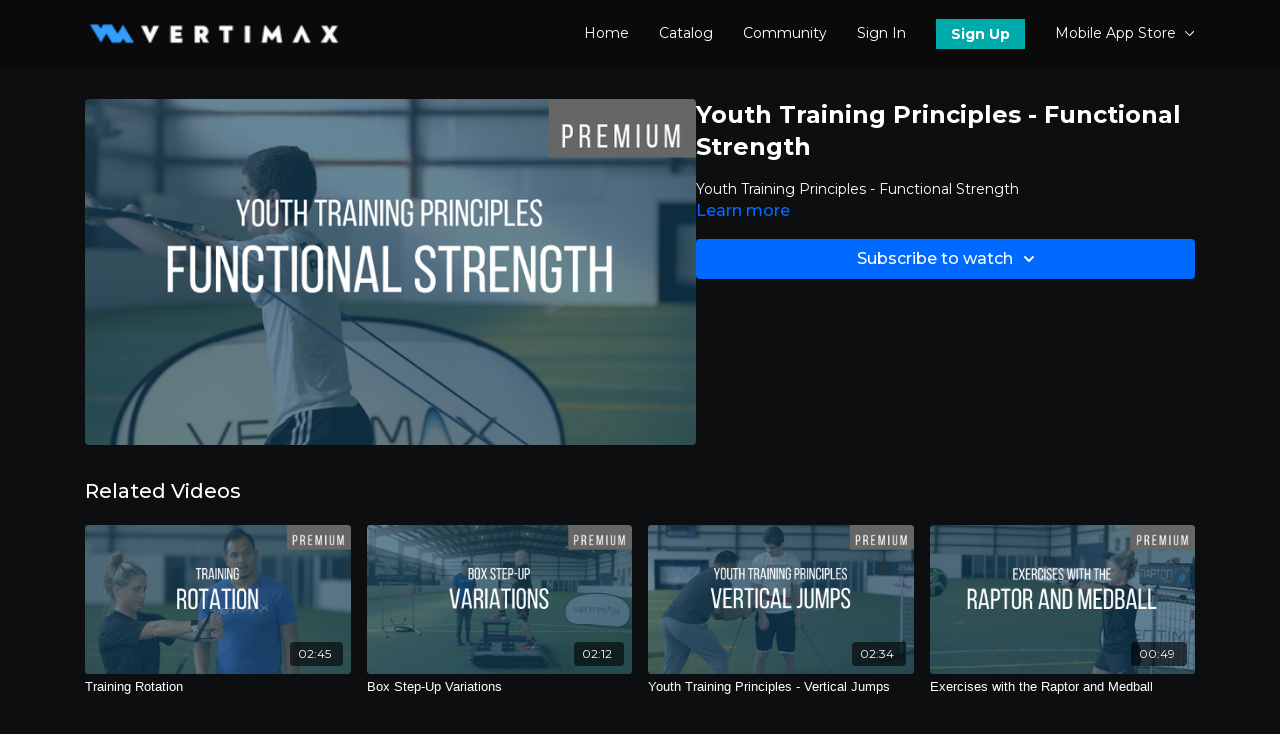

--- FILE ---
content_type: text/vnd.turbo-stream.html; charset=utf-8
request_url: https://www.vertimaxapp.com/programs/youth-training-principles-functional-strength.turbo_stream?playlist_position=sidebar&preview=false
body_size: -27
content:
<!DOCTYPE html><html><head><meta name="csrf-param" content="authenticity_token" />
<meta name="csrf-token" content="ZVDfShzFg2a93BN_9GEOti3oANKLmrNAC5nwxIlQHItrpYv5Do-P0MX5zYWucT_GZ5KE-XBjl3RUcitSgpXf5w" /></head><body><turbo-stream action="update" target="program_show"><template>
  <turbo-frame id="program_player">
      <turbo-frame id="program_content" src="/programs/youth-training-principles-functional-strength/program_content?playlist_position=sidebar&amp;preview=false">
</turbo-frame></turbo-frame></template></turbo-stream></body></html>

--- FILE ---
content_type: text/html; charset=utf-8
request_url: https://www.vertimaxapp.com/programs/youth-training-principles-functional-strength/related
body_size: 11144
content:
<turbo-frame id="program_related" target="_top">

    <div class="container " data-area="program-related-videos">
      <div class="cbt-related mt-8  pb-16">
        <div class="cbt-related-title text-xl font-medium">Related Videos</div>
          <div class="mt-5 grid grid-cols-1 sm:grid-cols-2 md:grid-cols-3 lg:grid-cols-4 xl:grid-cols-4 gap-x-4 gap-y-6">
              <div data-area="related-video-item" class="">
                <swiper-slide
  data-card="video_51621"
  data-custom="content-card"
  class="self-start hotwired"
>

  <a class="card-image-container" data-turbo="true" data-turbo-prefetch="false" data-turbo-action="advance" data-turbo-frame="_top" onclick="window.CatalogAnalytics(&#39;clickContentItem&#39;, &#39;video&#39;, &#39;51621&#39;, &#39;Related Videos&#39;); window.CatalogAnalytics(&#39;clickRelatedVideo&#39;, &#39;51621&#39;, &#39;1&#39;, &#39;program_page&#39;)" href="/programs/training-rotation">
    <div class="image-container relative" data-test="catalog-card">
  <div class="relative image-content">
    <div aria-hidden="true" style="padding-bottom: 56%;"></div>
    <img loading="lazy" alt="Training Rotation" decoding="async"
         src="https://alpha.uscreencdn.com/images/programs/51621/horizontal/data_2Fimages_2FZWdotXQSSb3XBRMGCx1g_receiving_20_26_20using_20your-3.png?auto=webp&width=350"
         srcset="https://alpha.uscreencdn.com/images/programs/51621/horizontal/data_2Fimages_2FZWdotXQSSb3XBRMGCx1g_receiving_20_26_20using_20your-3.png?auto=webp&width=350 350w,
            https://alpha.uscreencdn.com/images/programs/51621/horizontal/data_2Fimages_2FZWdotXQSSb3XBRMGCx1g_receiving_20_26_20using_20your-3.png?auto=webp&width=700 2x,
            https://alpha.uscreencdn.com/images/programs/51621/horizontal/data_2Fimages_2FZWdotXQSSb3XBRMGCx1g_receiving_20_26_20using_20your-3.png?auto=webp&width=1050 3x"
         class="card-image b-image absolute object-cover h-full top-0 left-0" style="opacity: 1;">
  </div>
    <div class="badge flex justify-center items-center text-white content-card-badge z-0">
      <span class="badge-item">02:45</span>
      <svg xmlns="http://www.w3.org/2000/svg" width="13" height="9" viewBox="0 0 13 9" fill="none" class="badge-item content-watched-icon" data-test="content-watched-icon">
  <path fill-rule="evenodd" clip-rule="evenodd" d="M4.99995 7.15142L12.0757 0.0756836L12.9242 0.924212L4.99995 8.84848L0.575684 4.42421L1.42421 3.57568L4.99995 7.15142Z" fill="currentColor"></path>
</svg>

    </div>

</div>
<div class="content-watched-overlay"></div>

</a>  <a class="card-title" data-turbo="true" data-turbo-prefetch="false" data-turbo-action="advance" data-turbo-frame="_top" title="Training Rotation" aria-label="Training Rotation" onclick="window.CatalogAnalytics(&#39;clickContentItem&#39;, &#39;video&#39;, &#39;51621&#39;, &#39;Related Videos&#39;); window.CatalogAnalytics(&#39;clickRelatedVideo&#39;, &#39;51621&#39;, &#39;1&#39;, &#39;program_page&#39;)" href="/programs/training-rotation">
    <span class="line-clamp-2">
      Training Rotation
    </span>
</a></swiper-slide>


              </div>
              <div data-area="related-video-item" class="">
                <swiper-slide
  data-card="video_52320"
  data-custom="content-card"
  class="self-start hotwired"
>

  <a class="card-image-container" data-turbo="true" data-turbo-prefetch="false" data-turbo-action="advance" data-turbo-frame="_top" onclick="window.CatalogAnalytics(&#39;clickContentItem&#39;, &#39;video&#39;, &#39;52320&#39;, &#39;Related Videos&#39;); window.CatalogAnalytics(&#39;clickRelatedVideo&#39;, &#39;52320&#39;, &#39;2&#39;, &#39;program_page&#39;)" href="/programs/box-step-up-variations">
    <div class="image-container relative" data-test="catalog-card">
  <div class="relative image-content">
    <div aria-hidden="true" style="padding-bottom: 56%;"></div>
    <img loading="lazy" alt="Box Step-Up Variations" decoding="async"
         src="https://alpha.uscreencdn.com/images/programs/52320/horizontal/data_2Fimages_2Fqs35uW3hQp20wwcbiC9O_receiving_20_26_20using_20your-3.png?auto=webp&width=350"
         srcset="https://alpha.uscreencdn.com/images/programs/52320/horizontal/data_2Fimages_2Fqs35uW3hQp20wwcbiC9O_receiving_20_26_20using_20your-3.png?auto=webp&width=350 350w,
            https://alpha.uscreencdn.com/images/programs/52320/horizontal/data_2Fimages_2Fqs35uW3hQp20wwcbiC9O_receiving_20_26_20using_20your-3.png?auto=webp&width=700 2x,
            https://alpha.uscreencdn.com/images/programs/52320/horizontal/data_2Fimages_2Fqs35uW3hQp20wwcbiC9O_receiving_20_26_20using_20your-3.png?auto=webp&width=1050 3x"
         class="card-image b-image absolute object-cover h-full top-0 left-0" style="opacity: 1;">
  </div>
    <div class="badge flex justify-center items-center text-white content-card-badge z-0">
      <span class="badge-item">02:12</span>
      <svg xmlns="http://www.w3.org/2000/svg" width="13" height="9" viewBox="0 0 13 9" fill="none" class="badge-item content-watched-icon" data-test="content-watched-icon">
  <path fill-rule="evenodd" clip-rule="evenodd" d="M4.99995 7.15142L12.0757 0.0756836L12.9242 0.924212L4.99995 8.84848L0.575684 4.42421L1.42421 3.57568L4.99995 7.15142Z" fill="currentColor"></path>
</svg>

    </div>

</div>
<div class="content-watched-overlay"></div>

</a>  <a class="card-title" data-turbo="true" data-turbo-prefetch="false" data-turbo-action="advance" data-turbo-frame="_top" title="Box Step-Up Variations" aria-label="Box Step-Up Variations" onclick="window.CatalogAnalytics(&#39;clickContentItem&#39;, &#39;video&#39;, &#39;52320&#39;, &#39;Related Videos&#39;); window.CatalogAnalytics(&#39;clickRelatedVideo&#39;, &#39;52320&#39;, &#39;2&#39;, &#39;program_page&#39;)" href="/programs/box-step-up-variations">
    <span class="line-clamp-2">
      Box Step-Up Variations
    </span>
</a></swiper-slide>


              </div>
              <div data-area="related-video-item" class="">
                <swiper-slide
  data-card="video_52326"
  data-custom="content-card"
  class="self-start hotwired"
>

  <a class="card-image-container" data-turbo="true" data-turbo-prefetch="false" data-turbo-action="advance" data-turbo-frame="_top" onclick="window.CatalogAnalytics(&#39;clickContentItem&#39;, &#39;video&#39;, &#39;52326&#39;, &#39;Related Videos&#39;); window.CatalogAnalytics(&#39;clickRelatedVideo&#39;, &#39;52326&#39;, &#39;3&#39;, &#39;program_page&#39;)" href="/programs/youth-training-principles-vertical-jumps">
    <div class="image-container relative" data-test="catalog-card">
  <div class="relative image-content">
    <div aria-hidden="true" style="padding-bottom: 56%;"></div>
    <img loading="lazy" alt="Youth Training Principles - Vertical Jumps" decoding="async"
         src="https://alpha.uscreencdn.com/images/programs/52326/horizontal/data_2Fimages_2FmqjWSCkoS72G0v82J083_receiving_20_26_20using_20your-3.png?auto=webp&width=350"
         srcset="https://alpha.uscreencdn.com/images/programs/52326/horizontal/data_2Fimages_2FmqjWSCkoS72G0v82J083_receiving_20_26_20using_20your-3.png?auto=webp&width=350 350w,
            https://alpha.uscreencdn.com/images/programs/52326/horizontal/data_2Fimages_2FmqjWSCkoS72G0v82J083_receiving_20_26_20using_20your-3.png?auto=webp&width=700 2x,
            https://alpha.uscreencdn.com/images/programs/52326/horizontal/data_2Fimages_2FmqjWSCkoS72G0v82J083_receiving_20_26_20using_20your-3.png?auto=webp&width=1050 3x"
         class="card-image b-image absolute object-cover h-full top-0 left-0" style="opacity: 1;">
  </div>
    <div class="badge flex justify-center items-center text-white content-card-badge z-0">
      <span class="badge-item">02:34</span>
      <svg xmlns="http://www.w3.org/2000/svg" width="13" height="9" viewBox="0 0 13 9" fill="none" class="badge-item content-watched-icon" data-test="content-watched-icon">
  <path fill-rule="evenodd" clip-rule="evenodd" d="M4.99995 7.15142L12.0757 0.0756836L12.9242 0.924212L4.99995 8.84848L0.575684 4.42421L1.42421 3.57568L4.99995 7.15142Z" fill="currentColor"></path>
</svg>

    </div>

</div>
<div class="content-watched-overlay"></div>

</a>  <a class="card-title" data-turbo="true" data-turbo-prefetch="false" data-turbo-action="advance" data-turbo-frame="_top" title="Youth Training Principles - Vertical Jumps" aria-label="Youth Training Principles - Vertical Jumps" onclick="window.CatalogAnalytics(&#39;clickContentItem&#39;, &#39;video&#39;, &#39;52326&#39;, &#39;Related Videos&#39;); window.CatalogAnalytics(&#39;clickRelatedVideo&#39;, &#39;52326&#39;, &#39;3&#39;, &#39;program_page&#39;)" href="/programs/youth-training-principles-vertical-jumps">
    <span class="line-clamp-2">
      Youth Training Principles - Vertical Jumps
    </span>
</a></swiper-slide>


              </div>
              <div data-area="related-video-item" class="">
                <swiper-slide
  data-card="video_51612"
  data-custom="content-card"
  class="self-start hotwired"
>

  <a class="card-image-container" data-turbo="true" data-turbo-prefetch="false" data-turbo-action="advance" data-turbo-frame="_top" onclick="window.CatalogAnalytics(&#39;clickContentItem&#39;, &#39;video&#39;, &#39;51612&#39;, &#39;Related Videos&#39;); window.CatalogAnalytics(&#39;clickRelatedVideo&#39;, &#39;51612&#39;, &#39;4&#39;, &#39;program_page&#39;)" href="/programs/exercises-with-the-raptor-and-medball">
    <div class="image-container relative" data-test="catalog-card">
  <div class="relative image-content">
    <div aria-hidden="true" style="padding-bottom: 56%;"></div>
    <img loading="lazy" alt="Exercises with the Raptor and Medball" decoding="async"
         src="https://alpha.uscreencdn.com/images/programs/51612/horizontal/data_2Fimages_2F5N8IwJShTpgAAZxtHFFc_receiving_20_26_20using_20your-3.png?auto=webp&width=350"
         srcset="https://alpha.uscreencdn.com/images/programs/51612/horizontal/data_2Fimages_2F5N8IwJShTpgAAZxtHFFc_receiving_20_26_20using_20your-3.png?auto=webp&width=350 350w,
            https://alpha.uscreencdn.com/images/programs/51612/horizontal/data_2Fimages_2F5N8IwJShTpgAAZxtHFFc_receiving_20_26_20using_20your-3.png?auto=webp&width=700 2x,
            https://alpha.uscreencdn.com/images/programs/51612/horizontal/data_2Fimages_2F5N8IwJShTpgAAZxtHFFc_receiving_20_26_20using_20your-3.png?auto=webp&width=1050 3x"
         class="card-image b-image absolute object-cover h-full top-0 left-0" style="opacity: 1;">
  </div>
    <div class="badge flex justify-center items-center text-white content-card-badge z-0">
      <span class="badge-item">00:49</span>
      <svg xmlns="http://www.w3.org/2000/svg" width="13" height="9" viewBox="0 0 13 9" fill="none" class="badge-item content-watched-icon" data-test="content-watched-icon">
  <path fill-rule="evenodd" clip-rule="evenodd" d="M4.99995 7.15142L12.0757 0.0756836L12.9242 0.924212L4.99995 8.84848L0.575684 4.42421L1.42421 3.57568L4.99995 7.15142Z" fill="currentColor"></path>
</svg>

    </div>

</div>
<div class="content-watched-overlay"></div>

</a>  <a class="card-title" data-turbo="true" data-turbo-prefetch="false" data-turbo-action="advance" data-turbo-frame="_top" title="Exercises with the Raptor and Medball" aria-label="Exercises with the Raptor and Medball" onclick="window.CatalogAnalytics(&#39;clickContentItem&#39;, &#39;video&#39;, &#39;51612&#39;, &#39;Related Videos&#39;); window.CatalogAnalytics(&#39;clickRelatedVideo&#39;, &#39;51612&#39;, &#39;4&#39;, &#39;program_page&#39;)" href="/programs/exercises-with-the-raptor-and-medball">
    <span class="line-clamp-2">
      Exercises with the Raptor and Medball
    </span>
</a></swiper-slide>


              </div>
          </div>
        </div>
      </div>
    </div>
</turbo-frame>